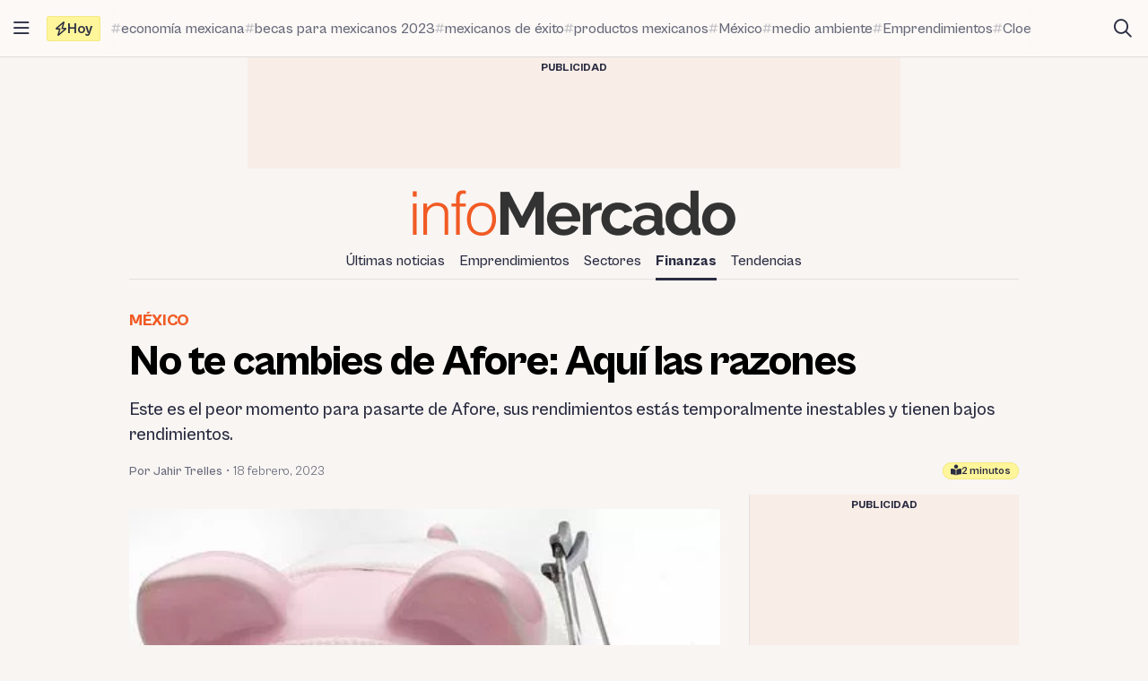

--- FILE ---
content_type: text/html; charset=UTF-8
request_url: https://infomercado.net/mexico/afore-retiros/
body_size: 13789
content:
<!doctype html>
<html lang="es" >
<head>
	<meta charset="UTF-8" />
	<meta name="viewport" content="width=device-width, initial-scale=1" />

	<meta name='robots' content='index, follow, max-image-preview:large, max-snippet:-1, max-video-preview:-1' />

	<title>AFORE: No lo cambies ahora</title>
	<meta name="description" content="Este es el peor momento para pasarte de Afore, sus rendimientos estás temporalmente inestables y tienen bajos rendimientos." />
	<link rel="canonical" href="https://infomercado.net/mexico/afore-retiros/" />
	<meta property="og:locale" content="es_ES" />
	<meta property="og:type" content="article" />
	<meta property="og:title" content="No te cambies de Afore: Aquí las razones" />
	<meta property="og:description" content="Este es el peor momento para pasarte de Afore, sus rendimientos estás temporalmente inestables y tienen bajos rendimientos." />
	<meta property="og:url" content="https://infomercado.net/mexico/afore-retiros/" />
	<meta property="og:site_name" content="Infomercado México" />
	<meta property="article:publisher" content="https://www.facebook.com/infomercado.mx" />
	<meta property="article:published_time" content="2023-02-19T02:02:10+00:00" />
	<meta property="og:image" content="https://infomercado.net/mexico/wp-content/uploads/sites/5/2022/10/afores-jpg.webp" />
	<meta property="og:image:width" content="450" />
	<meta property="og:image:height" content="377" />
	<meta property="og:image:type" content="image/jpeg" />
	<meta name="author" content="Jahir Trelles" />
	<meta name="twitter:card" content="summary_large_image" />
	<meta name="twitter:label1" content="Escrito por" />
	<meta name="twitter:data1" content="Jahir Trelles" />
	<meta name="twitter:label2" content="Tiempo de lectura" />
	<meta name="twitter:data2" content="2 minutos" />


<link rel="alternate" type="application/rss+xml" title="Infomercado México &raquo; Feed" href="https://infomercado.net/mexico/feed/" />
<link rel="alternate" type="application/rss+xml" title="Infomercado México &raquo; Feed de los comentarios" href="https://infomercado.net/mexico/comments/feed/" />
<link rel="alternate" title="oEmbed (JSON)" type="application/json+oembed" href="https://infomercado.net/mexico/wp-json/oembed/1.0/embed?url=https%3A%2F%2Finfomercado.net%2Fmexico%2Fafore-retiros%2F" />
<link rel="alternate" title="oEmbed (XML)" type="text/xml+oembed" href="https://infomercado.net/mexico/wp-json/oembed/1.0/embed?url=https%3A%2F%2Finfomercado.net%2Fmexico%2Fafore-retiros%2F&#038;format=xml" />
<style id='wp-img-auto-sizes-contain-inline-css'>
img:is([sizes=auto i],[sizes^="auto," i]){contain-intrinsic-size:3000px 1500px}
/*# sourceURL=wp-img-auto-sizes-contain-inline-css */
</style>
<style id='classic-theme-styles-inline-css'>
/*! This file is auto-generated */
.wp-block-button__link{color:#fff;background-color:#32373c;border-radius:9999px;box-shadow:none;text-decoration:none;padding:calc(.667em + 2px) calc(1.333em + 2px);font-size:1.125em}.wp-block-file__button{background:#32373c;color:#fff;text-decoration:none}
/*# sourceURL=/wp-includes/css/classic-themes.min.css */
</style>
<link rel='stylesheet' id='infonews-style-css' href='https://infomercado.net/mexico/wp-content/themes/infonews/style.css?ver=1.0.0a5' media='all' />
<link rel='stylesheet' id='infonews-print-style-css' href='https://infomercado.net/mexico/wp-content/themes/infonews/style-print.css?ver=1.0.0a5' media='print' />

		<script id="infonews-global-vars">
			window.infonews = {"site_url":"https:\/\/infomercado.net\/mexico\/","rest_base_url":"https:\/\/infomercado.net\/mexico\/wp-json\/","template_directory_url":"https:\/\/infomercado.net\/mexico\/wp-content\/themes\/infonews","logo":{"color_light":"https:\/\/infomercado.net\/mexico\/wp-content\/uploads\/sites\/5\/2023\/01\/infomercado-header-logo-color-light.png","color_dark":"https:\/\/infomercado.net\/mexico\/wp-content\/uploads\/sites\/5\/2023\/01\/infomercado-header-logo-color-dark.png","grayscale_light":"https:\/\/infomercado.net\/mexico\/wp-content\/uploads\/sites\/5\/2023\/01\/infomercado-header-logo-gray-light.png","grayscale_dark":"https:\/\/infomercado.net\/mexico\/wp-content\/uploads\/sites\/5\/2023\/01\/infomercado-header-logo-gray-dark.png"},"topics":{"posts_per_page":24},"tag_archive_id":null,"category_archive_id":null,"author_archive_id":null,"subscriber_needs_profile":null,"post_id":3778};
		</script>

		<link rel="https://api.w.org/" href="https://infomercado.net/mexico/wp-json/" /><link rel="alternate" title="JSON" type="application/json" href="https://infomercado.net/mexico/wp-json/wp/v2/posts/3778" /><link rel="EditURI" type="application/rsd+xml" title="RSD" href="https://infomercado.net/mexico/xmlrpc.php?rsd" />
<link rel='shortlink' href='https://infomercado.net/mexico/?p=3778' />
<meta name="generator" content="performance-lab 4.0.0; plugins: ">
<meta name="visitor_country" value="US" /><link rel="alternate" href="https://infomercado.pe/" hreflang="x-default" />
<link rel="alternate" href="https://infomercado.pe/" hreflang="es" />
<link rel="alternate" href="https://infomercado.pe/" hreflang="es-pe" />
<link rel="alternate" href="https://infomercado.net/colombia/" hreflang="es-co" />
<link rel="alternate" href="https://infomercado.net/ecuador/" hreflang="es-ec" />
<link rel="alternate" href="https://infomercado.net/mexico/" hreflang="es-mx" />
		
		<style type="text/css" id="infonews-customizer-css">
			:root {
				--color-light-primary: #f15a24;
--color-light-primary-rgb: 241 90 36;
--color-light-primary-2: #e55622;
--color-light-primary-2-rgb: 229 86 34;
				--color-dark-primary: #fdb398;
--color-dark-primary-rgb: 253 179 152;
--color-dark-primary-2: #f0aa90;
--color-dark-primary-2-rgb: 240 170 144;
			}

					</style>

		
		<!-- EZ targeting -->
		<meta name="category" content="finanzas,mexico" />

		<!-- GTM Data Layer -->
		<script data-no-optimize="1" data-cfasync="false">
			window.dataLayer = window.dataLayer || [];
			window.dataLayer.push({
				'wpCategorySlug': 'mexico',
				'wpAuthorUser': 'jtrelles',
				'loggedInWpUser': ''
			});
		</script>

		
		<script async src="https://securepubads.g.doubleclick.net/tag/js/gpt.js"></script>
		<script>
			window.googletag = window.googletag || {cmd: []};

			googletag.cmd.push(function() {
				
		// Expands to the whole width of the container. Small height.
		var shortContainerMapping = googletag.sizeMapping()
			.addSize([1024, 0], [[728, 90], [970, 90], 'fluid'])
			.addSize([776, 0], [[728, 90]])
			.addSize([0, 0], [[320, 100], [300, 250]])
			.build();

		// Expands to the whole width of the container. Large height on mobile screens.
		var tallContainerMapping = googletag.sizeMapping()
			.addSize([1024, 0], [[970, 90], 'fluid'])
			.addSize([776, 0], [[728, 90]])
			.addSize([640, 0], [[320, 100], [300, 250]])
			.addSize([0, 0], [[300, 250], [300, 600]])
			.build();

		var entryMapping = googletag.sizeMapping()
			//.addSize([1024, 0], [[728, 90], [970, 90]])
			//.addSize([768, 0], [[300, 250], [728, 90]])
			.addSize([640, 0], [[300, 250], [300, 600], [468, 60], [320, 100]])
			.addSize([0, 0], [[320, 100], [300, 250], [300, 600]])
			.build();

		var sidebarMapping = googletag.sizeMapping()
			.addSize([1024, 0], [[300, 250], [300, 600], 'fluid'])
			.addSize([0, 0], [[320, 100], [300, 250], [300, 600]])
			.build();

		/*
		var stickySidebarMapping = googletag.sizeMapping()
			.addSize([1024, 0], [[300, 600], 'fluid'])
			.addSize([0, 0], [[320, 100], [300, 250]])
			.build();
		*/

						
		
			googletag.
				defineSlot(
					'/21687459537/infomercado/Infomercado_2022_Skyscraper_Left',
					[[120, 600], [160, 600]],
					'div-gpt-ad-Infomercado_2022_Skyscraper_Left-0'
				)
				.setTargeting('section', [])
				.addService(googletag.pubads());

			googletag.
				defineSlot(
					'/21687459537/infomercado/Infomercado_2022_Skyscraper_Right',
					[[120, 600], [160, 600]],
					'div-gpt-ad-Infomercado_2022_Skyscraper_Right-0'
				)
				.setTargeting('section', [])
				.addService(googletag.pubads());

		
		googletag.
			defineSlot(
				'/21687459537/infomercado/Infomercado_2022_Header',
				[[320, 100], [300, 250], [728, 90], [970, 90]],
				'div-gpt-ad-Infomercado_2022_Header-0'
			)
			.setTargeting('section', [])
			.addService(googletag.pubads())
			.defineSizeMapping(shortContainerMapping);

		
					googletag
				.defineSlot(
					'/21687459537/infomercado/Infomercado_2022_Article_Top',
					[[320, 100]],
					'div-gpt-ad-Infomercado_2022_Article_Top-0'
				)
				.addService(googletag.pubads())
				.defineSizeMapping(entryMapping);

			googletag
				.defineSlot(
					'/21687459537/infomercado/Infomercado_2022_Article_Bottom',
					[[320, 50], [320, 100], [300, 250], [300, 600]],
					'div-gpt-ad-Infomercado_2022_Article_Bottom-0'
				)
				.addService(googletag.pubads())
				.defineSizeMapping(entryMapping);

			googletag
				.defineSlot(
					'/21687459537/infomercado/Infomercado_2022_Article_After_Video',
					[[320, 100], [300, 250]],
					'div-gpt-ad-Infomercado_2022_Article_After_Video-0'
				)
				.addService(googletag.pubads())
				.defineSizeMapping(sidebarMapping);
		
					googletag
				.defineSlot(
					'/21687459537/infomercado/Infomercado_2022_Article_Sidebar_Top',
					[[320, 100], [300, 250]],
					'div-gpt-ad-Infomercado_2022_Article_Sidebar_Top-0'
				)
				.addService(googletag.pubads())
				.defineSizeMapping(sidebarMapping);

			googletag
				.defineSlot(
					'/21687459537/infomercado/Infomercado_2022_Article_Sidebar_Middle',
					[[320, 100]],
					'div-gpt-ad-Infomercado_2022_Article_Sidebar_Middle-0'
				)
				.addService(googletag.pubads());

			googletag
				.defineSlot(
					'/21687459537/infomercado/Infomercado_2022_Article_Sidebar_Middle',
					[[320, 100]],
					'div-gpt-ad-Infomercado_2022_Article_Sidebar_Middle-1'
				)
				.addService(googletag.pubads());

			googletag
				.defineSlot(
					'/21687459537/infomercado/Infomercado_2022_Article_Sidebar_Sticky',
					[[300, 600]],
					'div-gpt-ad-Infomercado_2022_Article_Sidebar_Sticky-0'
				)
				.addService(googletag.pubads());
		
		googletag.
			defineSlot(
				'/21687459537/infomercado/Infomercado_2022_Footer_After',
				[[320, 100], [728, 90], [970, 90]],
				'div-gpt-ad-Infomercado_2022_Footer_After-0'
			)
			.setTargeting('section', [])
			.addService(googletag.pubads())
			.defineSizeMapping(tallContainerMapping);

						
				
				googletag.pubads().setCentering(true);
        		googletag.pubads().enableLazyLoad({
					// Fetch slots within 2 viewports.
					fetchMarginPercent: 200,
					// Render slots within 2 viewports.
					renderMarginPercent: 200,
					// Double the above values on mobile, where viewports are smaller
					// and users tend to scroll faster.
					mobileScaling: 1.0
				});
				//googletag.pubads().enableVideoAds();
				//googletag.pubads().enableSingleRequest();

				// Register event handlers to observe lazy loading behavior.
				googletag.pubads().addEventListener('slotRequested', function(event) {
					console.log(event.slot.getSlotElementId(), 'fetched');
				});

				googletag.pubads().addEventListener('slotOnload', function(event) {
					console.log(event.slot.getSlotElementId(), 'rendered');
				});

				googletag.enableServices();
			});
		</script>

		<link rel="icon" href="https://infomercado.net/mexico/wp-content/uploads/sites/5/2023/01/cropped-infomercado-appicon-32x32.png" sizes="32x32" />
<link rel="icon" href="https://infomercado.net/mexico/wp-content/uploads/sites/5/2023/01/cropped-infomercado-appicon-192x192.png" sizes="192x192" />
<link rel="apple-touch-icon" href="https://infomercado.net/mexico/wp-content/uploads/sites/5/2023/01/cropped-infomercado-appicon-180x180.png" />
<meta name="msapplication-TileImage" content="https://infomercado.net/mexico/wp-content/uploads/sites/5/2023/01/cropped-infomercado-appicon-270x270.png" />
<script async src="https://pagead2.googlesyndication.com/pagead/js/adsbygoogle.js?client=ca-pub-1072358129093175" crossorigin="anonymous"></script>

<script>window.pushMST_config={"vapidPK":"BAmLjU0VHHZc4hiBv7eEsMTmxxC4d_qxi-3SmfO6IVguLRFeQDiHo3A8Yrx7WIZvav1ayOVAVKGTuthdRrtVAxg","enableOverlay":true,"swPath":"/sw.js","i18n":{}};
  var pushmasterTag = document.createElement('script');
  pushmasterTag.src = "https://cdn.pushmaster-cdn.xyz/scripts/publishers/621fa866da58ce0009c0a68f/SDK.js";
  pushmasterTag.setAttribute('defer','');

  var firstScriptTag = document.getElementsByTagName('script')[0];
  firstScriptTag.parentNode.insertBefore(pushmasterTag, firstScriptTag);
</script><style id='wp-block-heading-inline-css'>
h1:where(.wp-block-heading).has-background,h2:where(.wp-block-heading).has-background,h3:where(.wp-block-heading).has-background,h4:where(.wp-block-heading).has-background,h5:where(.wp-block-heading).has-background,h6:where(.wp-block-heading).has-background{padding:1.25em 2.375em}h1.has-text-align-left[style*=writing-mode]:where([style*=vertical-lr]),h1.has-text-align-right[style*=writing-mode]:where([style*=vertical-rl]),h2.has-text-align-left[style*=writing-mode]:where([style*=vertical-lr]),h2.has-text-align-right[style*=writing-mode]:where([style*=vertical-rl]),h3.has-text-align-left[style*=writing-mode]:where([style*=vertical-lr]),h3.has-text-align-right[style*=writing-mode]:where([style*=vertical-rl]),h4.has-text-align-left[style*=writing-mode]:where([style*=vertical-lr]),h4.has-text-align-right[style*=writing-mode]:where([style*=vertical-rl]),h5.has-text-align-left[style*=writing-mode]:where([style*=vertical-lr]),h5.has-text-align-right[style*=writing-mode]:where([style*=vertical-rl]),h6.has-text-align-left[style*=writing-mode]:where([style*=vertical-lr]),h6.has-text-align-right[style*=writing-mode]:where([style*=vertical-rl]){rotate:180deg}
/*# sourceURL=https://infomercado.net/mexico/wp-includes/blocks/heading/style.min.css */
</style>
<style id='wp-block-paragraph-inline-css'>
.is-small-text{font-size:.875em}.is-regular-text{font-size:1em}.is-large-text{font-size:2.25em}.is-larger-text{font-size:3em}.has-drop-cap:not(:focus):first-letter{float:left;font-size:8.4em;font-style:normal;font-weight:100;line-height:.68;margin:.05em .1em 0 0;text-transform:uppercase}body.rtl .has-drop-cap:not(:focus):first-letter{float:none;margin-left:.1em}p.has-drop-cap.has-background{overflow:hidden}:root :where(p.has-background){padding:1.25em 2.375em}:where(p.has-text-color:not(.has-link-color)) a{color:inherit}p.has-text-align-left[style*="writing-mode:vertical-lr"],p.has-text-align-right[style*="writing-mode:vertical-rl"]{rotate:180deg}
/*# sourceURL=https://infomercado.net/mexico/wp-includes/blocks/paragraph/style.min.css */
</style>
<style id='wp-block-quote-inline-css'>
.wp-block-quote{box-sizing:border-box;overflow-wrap:break-word}.wp-block-quote.is-large:where(:not(.is-style-plain)),.wp-block-quote.is-style-large:where(:not(.is-style-plain)){margin-bottom:1em;padding:0 1em}.wp-block-quote.is-large:where(:not(.is-style-plain)) p,.wp-block-quote.is-style-large:where(:not(.is-style-plain)) p{font-size:1.5em;font-style:italic;line-height:1.6}.wp-block-quote.is-large:where(:not(.is-style-plain)) cite,.wp-block-quote.is-large:where(:not(.is-style-plain)) footer,.wp-block-quote.is-style-large:where(:not(.is-style-plain)) cite,.wp-block-quote.is-style-large:where(:not(.is-style-plain)) footer{font-size:1.125em;text-align:right}.wp-block-quote>cite{display:block}
/*# sourceURL=https://infomercado.net/mexico/wp-includes/blocks/quote/style.min.css */
</style>
<style id='global-styles-inline-css'>
:root{--wp--preset--aspect-ratio--square: 1;--wp--preset--aspect-ratio--4-3: 4/3;--wp--preset--aspect-ratio--3-4: 3/4;--wp--preset--aspect-ratio--3-2: 3/2;--wp--preset--aspect-ratio--2-3: 2/3;--wp--preset--aspect-ratio--16-9: 16/9;--wp--preset--aspect-ratio--9-16: 9/16;--wp--preset--color--black: #000000;--wp--preset--color--cyan-bluish-gray: #abb8c3;--wp--preset--color--white: #ffffff;--wp--preset--color--pale-pink: #f78da7;--wp--preset--color--vivid-red: #cf2e2e;--wp--preset--color--luminous-vivid-orange: #ff6900;--wp--preset--color--luminous-vivid-amber: #fcb900;--wp--preset--color--light-green-cyan: #7bdcb5;--wp--preset--color--vivid-green-cyan: #00d084;--wp--preset--color--pale-cyan-blue: #8ed1fc;--wp--preset--color--vivid-cyan-blue: #0693e3;--wp--preset--color--vivid-purple: #9b51e0;--wp--preset--gradient--vivid-cyan-blue-to-vivid-purple: linear-gradient(135deg,rgb(6,147,227) 0%,rgb(155,81,224) 100%);--wp--preset--gradient--light-green-cyan-to-vivid-green-cyan: linear-gradient(135deg,rgb(122,220,180) 0%,rgb(0,208,130) 100%);--wp--preset--gradient--luminous-vivid-amber-to-luminous-vivid-orange: linear-gradient(135deg,rgb(252,185,0) 0%,rgb(255,105,0) 100%);--wp--preset--gradient--luminous-vivid-orange-to-vivid-red: linear-gradient(135deg,rgb(255,105,0) 0%,rgb(207,46,46) 100%);--wp--preset--gradient--very-light-gray-to-cyan-bluish-gray: linear-gradient(135deg,rgb(238,238,238) 0%,rgb(169,184,195) 100%);--wp--preset--gradient--cool-to-warm-spectrum: linear-gradient(135deg,rgb(74,234,220) 0%,rgb(151,120,209) 20%,rgb(207,42,186) 40%,rgb(238,44,130) 60%,rgb(251,105,98) 80%,rgb(254,248,76) 100%);--wp--preset--gradient--blush-light-purple: linear-gradient(135deg,rgb(255,206,236) 0%,rgb(152,150,240) 100%);--wp--preset--gradient--blush-bordeaux: linear-gradient(135deg,rgb(254,205,165) 0%,rgb(254,45,45) 50%,rgb(107,0,62) 100%);--wp--preset--gradient--luminous-dusk: linear-gradient(135deg,rgb(255,203,112) 0%,rgb(199,81,192) 50%,rgb(65,88,208) 100%);--wp--preset--gradient--pale-ocean: linear-gradient(135deg,rgb(255,245,203) 0%,rgb(182,227,212) 50%,rgb(51,167,181) 100%);--wp--preset--gradient--electric-grass: linear-gradient(135deg,rgb(202,248,128) 0%,rgb(113,206,126) 100%);--wp--preset--gradient--midnight: linear-gradient(135deg,rgb(2,3,129) 0%,rgb(40,116,252) 100%);--wp--preset--font-size--small: 13px;--wp--preset--font-size--medium: 20px;--wp--preset--font-size--large: 36px;--wp--preset--font-size--x-large: 42px;--wp--preset--spacing--20: 0.44rem;--wp--preset--spacing--30: 0.67rem;--wp--preset--spacing--40: 1rem;--wp--preset--spacing--50: 1.5rem;--wp--preset--spacing--60: 2.25rem;--wp--preset--spacing--70: 3.38rem;--wp--preset--spacing--80: 5.06rem;--wp--preset--shadow--natural: 6px 6px 9px rgba(0, 0, 0, 0.2);--wp--preset--shadow--deep: 12px 12px 50px rgba(0, 0, 0, 0.4);--wp--preset--shadow--sharp: 6px 6px 0px rgba(0, 0, 0, 0.2);--wp--preset--shadow--outlined: 6px 6px 0px -3px rgb(255, 255, 255), 6px 6px rgb(0, 0, 0);--wp--preset--shadow--crisp: 6px 6px 0px rgb(0, 0, 0);}:where(.is-layout-flex){gap: 0.5em;}:where(.is-layout-grid){gap: 0.5em;}body .is-layout-flex{display: flex;}.is-layout-flex{flex-wrap: wrap;align-items: center;}.is-layout-flex > :is(*, div){margin: 0;}body .is-layout-grid{display: grid;}.is-layout-grid > :is(*, div){margin: 0;}:where(.wp-block-columns.is-layout-flex){gap: 2em;}:where(.wp-block-columns.is-layout-grid){gap: 2em;}:where(.wp-block-post-template.is-layout-flex){gap: 1.25em;}:where(.wp-block-post-template.is-layout-grid){gap: 1.25em;}.has-black-color{color: var(--wp--preset--color--black) !important;}.has-cyan-bluish-gray-color{color: var(--wp--preset--color--cyan-bluish-gray) !important;}.has-white-color{color: var(--wp--preset--color--white) !important;}.has-pale-pink-color{color: var(--wp--preset--color--pale-pink) !important;}.has-vivid-red-color{color: var(--wp--preset--color--vivid-red) !important;}.has-luminous-vivid-orange-color{color: var(--wp--preset--color--luminous-vivid-orange) !important;}.has-luminous-vivid-amber-color{color: var(--wp--preset--color--luminous-vivid-amber) !important;}.has-light-green-cyan-color{color: var(--wp--preset--color--light-green-cyan) !important;}.has-vivid-green-cyan-color{color: var(--wp--preset--color--vivid-green-cyan) !important;}.has-pale-cyan-blue-color{color: var(--wp--preset--color--pale-cyan-blue) !important;}.has-vivid-cyan-blue-color{color: var(--wp--preset--color--vivid-cyan-blue) !important;}.has-vivid-purple-color{color: var(--wp--preset--color--vivid-purple) !important;}.has-black-background-color{background-color: var(--wp--preset--color--black) !important;}.has-cyan-bluish-gray-background-color{background-color: var(--wp--preset--color--cyan-bluish-gray) !important;}.has-white-background-color{background-color: var(--wp--preset--color--white) !important;}.has-pale-pink-background-color{background-color: var(--wp--preset--color--pale-pink) !important;}.has-vivid-red-background-color{background-color: var(--wp--preset--color--vivid-red) !important;}.has-luminous-vivid-orange-background-color{background-color: var(--wp--preset--color--luminous-vivid-orange) !important;}.has-luminous-vivid-amber-background-color{background-color: var(--wp--preset--color--luminous-vivid-amber) !important;}.has-light-green-cyan-background-color{background-color: var(--wp--preset--color--light-green-cyan) !important;}.has-vivid-green-cyan-background-color{background-color: var(--wp--preset--color--vivid-green-cyan) !important;}.has-pale-cyan-blue-background-color{background-color: var(--wp--preset--color--pale-cyan-blue) !important;}.has-vivid-cyan-blue-background-color{background-color: var(--wp--preset--color--vivid-cyan-blue) !important;}.has-vivid-purple-background-color{background-color: var(--wp--preset--color--vivid-purple) !important;}.has-black-border-color{border-color: var(--wp--preset--color--black) !important;}.has-cyan-bluish-gray-border-color{border-color: var(--wp--preset--color--cyan-bluish-gray) !important;}.has-white-border-color{border-color: var(--wp--preset--color--white) !important;}.has-pale-pink-border-color{border-color: var(--wp--preset--color--pale-pink) !important;}.has-vivid-red-border-color{border-color: var(--wp--preset--color--vivid-red) !important;}.has-luminous-vivid-orange-border-color{border-color: var(--wp--preset--color--luminous-vivid-orange) !important;}.has-luminous-vivid-amber-border-color{border-color: var(--wp--preset--color--luminous-vivid-amber) !important;}.has-light-green-cyan-border-color{border-color: var(--wp--preset--color--light-green-cyan) !important;}.has-vivid-green-cyan-border-color{border-color: var(--wp--preset--color--vivid-green-cyan) !important;}.has-pale-cyan-blue-border-color{border-color: var(--wp--preset--color--pale-cyan-blue) !important;}.has-vivid-cyan-blue-border-color{border-color: var(--wp--preset--color--vivid-cyan-blue) !important;}.has-vivid-purple-border-color{border-color: var(--wp--preset--color--vivid-purple) !important;}.has-vivid-cyan-blue-to-vivid-purple-gradient-background{background: var(--wp--preset--gradient--vivid-cyan-blue-to-vivid-purple) !important;}.has-light-green-cyan-to-vivid-green-cyan-gradient-background{background: var(--wp--preset--gradient--light-green-cyan-to-vivid-green-cyan) !important;}.has-luminous-vivid-amber-to-luminous-vivid-orange-gradient-background{background: var(--wp--preset--gradient--luminous-vivid-amber-to-luminous-vivid-orange) !important;}.has-luminous-vivid-orange-to-vivid-red-gradient-background{background: var(--wp--preset--gradient--luminous-vivid-orange-to-vivid-red) !important;}.has-very-light-gray-to-cyan-bluish-gray-gradient-background{background: var(--wp--preset--gradient--very-light-gray-to-cyan-bluish-gray) !important;}.has-cool-to-warm-spectrum-gradient-background{background: var(--wp--preset--gradient--cool-to-warm-spectrum) !important;}.has-blush-light-purple-gradient-background{background: var(--wp--preset--gradient--blush-light-purple) !important;}.has-blush-bordeaux-gradient-background{background: var(--wp--preset--gradient--blush-bordeaux) !important;}.has-luminous-dusk-gradient-background{background: var(--wp--preset--gradient--luminous-dusk) !important;}.has-pale-ocean-gradient-background{background: var(--wp--preset--gradient--pale-ocean) !important;}.has-electric-grass-gradient-background{background: var(--wp--preset--gradient--electric-grass) !important;}.has-midnight-gradient-background{background: var(--wp--preset--gradient--midnight) !important;}.has-small-font-size{font-size: var(--wp--preset--font-size--small) !important;}.has-medium-font-size{font-size: var(--wp--preset--font-size--medium) !important;}.has-large-font-size{font-size: var(--wp--preset--font-size--large) !important;}.has-x-large-font-size{font-size: var(--wp--preset--font-size--x-large) !important;}
/*# sourceURL=global-styles-inline-css */
</style>
</head>

<body class="wp-singular post-template-default single single-post postid-3778 single-format-standard wp-embed-responsive wp-theme-infonews wp-child-theme-infomercado no-js bg-earth-200 dark:bg-dark-background antialiased">


		<noscript><iframe src="https://www.googletagmanager.com/ns.html?id=GTM-P3THPFQ" height="0" width="0" style="display:none;visibility:hidden"></iframe></noscript>

		
<div id="page" class="site relative">
	<a class="skip-link screen-reader-text" href="#content">Saltar al contenido</a>

<div id="site-drawer-modal" class="modal" aria-hidden="true">

	<div class="modal__overlay" tabindex="-1" data-micromodal-close>

		<div id="site-drawer" class="modal__container modal__container--drawer" role="dialog" aria-modal="true" aria-label="Main navigation">

			<button
				class="modal__close btn-circle btn-circle_in-header absolute top-1 right-1 z-10"
				title="Cerrar menú"
				data-micromodal-close
			>
				<i class="fa-regular fa-xmark"></i>
			</button>

			<div id="modal-1-content" class="mondal__content modal__content--drawer">
				
<div class="drawer-widget">
	<ul>
		<li class="list-item">
			<a href="https://infomercado.net/mexico/">
				<i class="list-icon fa-regular fa-bolt-lightning"></i>
				<span class="list-content">Titulares</span>
			</a>
		</li>

		<li class="list-item">
			<a href="https://infomercado.net/mexico/?s=">
				<i class="list-icon fa-regular fa-magnifying-glass"></i>
				<span class="list-content">Buscar</span>
			</a>
		</li>

		<li class="list-item">
			<a href="https://infomercado.net/mexico/topics/">
				<i class="list-icon fa-regular fa-hashtag"></i>
				<span class="list-content">Temas</span>
			</a>
		</li>

			</ul>
</div>



	<div class="drawer-widget">
		<ul id="drawer-menu" class=""><li class="list-item"><a href="https://infomercado.net/mexico/ultimas-noticias/"><i class="list-icon fa-regular fa-newspaper"></i><span class="list-content">Últimas noticias</span></a></li>
<li class="list-item"><a href="https://infomercado.net/mexico/seccion/emprendimientos/"><i class="list-icon fa-regular fa-newspaper"></i><span class="list-content">Emprendimientos</span></a></li>
<li class="list-item"><a href="https://infomercado.net/mexico/seccion/sectores/"><i class="list-icon fa-regular fa-newspaper"></i><span class="list-content">Sectores</span></a></li>
<li class="list-item active"><a href="https://infomercado.net/mexico/seccion/finanzas/"><i class="list-icon fa-regular fa-newspaper"></i><span class="list-content">Finanzas</span></a></li>
<li class="list-item"><a href="https://infomercado.net/mexico/seccion/tendencias/"><i class="list-icon fa-regular fa-newspaper"></i><span class="list-content">Tendencias</span></a></li>
</ul>	</div>




	<div class="drawer-widget">
		<ul>
							
				<li class="list-item ">
					<a href="https://infomercado.pe/">
													<span class="list-icon">
								<img src="https://infomercado.net/mexico/wp-content/uploads/2022/10/flag-peru.png" width="20" height="20" aria-hidden="true">
							</span>
						
						<span class="list-content">Perú</span>
					</a>
				</li>
							
				<li class="list-item ">
					<a href="https://infomercado.net/colombia/">
													<span class="list-icon">
								<img src="https://infomercado.net/mexico/wp-content/uploads/sites/3/2022/12/flag-colombia.png" width="20" height="20" aria-hidden="true">
							</span>
						
						<span class="list-content">Colombia</span>
					</a>
				</li>
							
				<li class="list-item ">
					<a href="https://infomercado.net/ecuador/">
													<span class="list-icon">
								<img src="https://infomercado.net/mexico/wp-content/uploads/sites/4/2022/12/flag-ecuador.png" width="20" height="20" aria-hidden="true">
							</span>
						
						<span class="list-content">Ecuador</span>
					</a>
				</li>
							
				<li class="list-item active">
					<a href="https://infomercado.net/mexico/">
													<span class="list-icon">
								<img src="https://infomercado.net/mexico/wp-content/uploads/sites/5/2023/01/flag-mexico.png" width="20" height="20" aria-hidden="true">
							</span>
						
						<span class="list-content">México</span>
					</a>
				</li>
					</ul>
	</div>


<!--
-->

	<div>
		<p class="text-body-100 mx-4 mb-4 mt-8 text-sm leading-tight">
			© Infotrade Media Group Corporation. Todos los derechos reservados.		</p>
	</div>
			</div>

		</div>

	</div>
</div>

<div id="site-topbar" class="site-bar bg-earth-100 transition-all sticky inset-x-0 top-0 z-40 ">
	<div class="flex h-16 items-stretch pl-1 pr-2 gap-1 border-b border-earth-400">
		<button
			class="btn-circle btn-circle_in-header self-center"
			title="Abrir/cerrar menú principal"
			data-micromodal-trigger="site-drawer-modal"
		>
			<i class="fa-regular fa-bars"></i>
		</button>

		<div class="flex items-center flex-grow min-w-0">
			
	<a
		id="site-topbar-logo"
		class="inline-flex flex-shrink-0 flex-col relative text-left transition-all max-w-max w-full overflow-hidden"
		href="https://infomercado.net/mexico/"
		title="Ir a la página principal"
	>
		<img
			class="inline-block dark:hidden max-w-none"
			width="120"
			height="24"
			src="https://infomercado.net/mexico/wp-content/uploads/sites/5/2023/01/infomercado-bar-logo-color-light.png"
			alt="Infomercado México logo"

			srcset="https://infomercado.net/mexico/wp-content/uploads/sites/5/2023/01/infomercado-bar-logo-color-light.png, https://infomercado.net/mexico/wp-content/uploads/sites/5/2023/01/infomercado-bar-logo-color-light@2x.png 2x"		/>

			</a>

	
			<div id="site-tags-desktop" class="hidden md:flex flex-grow ml-2 min-w-0">
				

	<div class="flex min-w-0">
		<div class="flex flex-shrink-0 flex-nowrap self-center items-center gap-1 h-7 px-2 leading-none rounded-sm font-bold bg-[#FFF59A] border border-[#F4E97F]">
			<i class="fa-regular fa-bolt"></i>
			<span>Hoy</span>
		</div>

		<div class="min-w-0 relative">
			<div class="absolute inset-y-0 w-4 left-0 bg-gradient-to-r from-earth-100 dark:from-dark-card-background"></div>

			<div class="flex py-4 px-3 gap-3 overflow-auto scrollbar-hide text-body-100 font-medium text-base">
				
					<a
						class="site-tag inline-flex gap-px items-center flex-nowrap whitespace-nowrap group/tag hover:text-body-200"
						href="https://infomercado.net/mexico/bolsa-mexicana-de-valores-segunda-mas-rica-en-2023/"
					>
						<i class="fa-regular fa-hashtag opacity-40 group-hover/tag:opacity-100 text-xs"></i>
						<span class="group-hover/tag:underline">economía mexicana</span>
					</a>

				
					<a
						class="site-tag inline-flex gap-px items-center flex-nowrap whitespace-nowrap group/tag hover:text-body-200"
						href="https://infomercado.net/mexico/cuando-se-paga-la-beca-benito-juarez/"
					>
						<i class="fa-regular fa-hashtag opacity-40 group-hover/tag:opacity-100 text-xs"></i>
						<span class="group-hover/tag:underline">becas para mexicanos 2023</span>
					</a>

				
					<a
						class="site-tag inline-flex gap-px items-center flex-nowrap whitespace-nowrap group/tag hover:text-body-200"
						href="https://infomercado.net/mexico/inventor-pildora-anticonceptiva-mexicano-luis-ernesto-miramontes/"
					>
						<i class="fa-regular fa-hashtag opacity-40 group-hover/tag:opacity-100 text-xs"></i>
						<span class="group-hover/tag:underline">mexicanos de éxito</span>
					</a>

				
					<a
						class="site-tag inline-flex gap-px items-center flex-nowrap whitespace-nowrap group/tag hover:text-body-200"
						href="https://infomercado.net/mexico/el-chamoy-fue-un-invento-de-migrante-japones/"
					>
						<i class="fa-regular fa-hashtag opacity-40 group-hover/tag:opacity-100 text-xs"></i>
						<span class="group-hover/tag:underline">productos mexicanos</span>
					</a>

				
					<a
						class="site-tag inline-flex gap-px items-center flex-nowrap whitespace-nowrap group/tag hover:text-body-200"
						href="https://infomercado.net/mexico/tag/mexico/"
					>
						<i class="fa-regular fa-hashtag opacity-40 group-hover/tag:opacity-100 text-xs"></i>
						<span class="group-hover/tag:underline">México</span>
					</a>

				
					<a
						class="site-tag inline-flex gap-px items-center flex-nowrap whitespace-nowrap group/tag hover:text-body-200"
						href="https://infomercado.net/mexico/tag/medio-ambiente/"
					>
						<i class="fa-regular fa-hashtag opacity-40 group-hover/tag:opacity-100 text-xs"></i>
						<span class="group-hover/tag:underline">medio ambiente</span>
					</a>

				
					<a
						class="site-tag inline-flex gap-px items-center flex-nowrap whitespace-nowrap group/tag hover:text-body-200"
						href="https://infomercado.net/mexico/tag/emprendimientos/"
					>
						<i class="fa-regular fa-hashtag opacity-40 group-hover/tag:opacity-100 text-xs"></i>
						<span class="group-hover/tag:underline">Emprendimientos</span>
					</a>

				
					<a
						class="site-tag inline-flex gap-px items-center flex-nowrap whitespace-nowrap group/tag hover:text-body-200"
						href="https://infomercado.net/mexico/tag/cloe/"
					>
						<i class="fa-regular fa-hashtag opacity-40 group-hover/tag:opacity-100 text-xs"></i>
						<span class="group-hover/tag:underline">Cloe</span>
					</a>

							</div>

			<div class="absolute inset-y-0 w-4 right-0 bg-gradient-to-l from-earth-100 dark:from-dark-card-background"></div>
		</div>
	</div>

			</div>
		</div>

		<div class="flex gap-1 items-center flex-shrink-0">
							<a
					class="btn-circle btn-circle_in-header"
					href="https://infomercado.net/mexico/?s="
					title="Ir a la página de búsqueda"
					rel="nofollow"
				>
					<i class="fa-regular fa-magnifying-glass"></i>
				</a>
			
			<!--
			<im-theme-switch dropdown-id="theme-mode-dropdown-desktop"></im-theme-switch>
			-->

			<!--
						-->
		</div>
	</div>

	</div>

<header id="site-header" class="site-header text-center">
    <div id="site-tags-mobile" class="md:hidden pl-4 bg-earth-100 border-b border-earth-400">
        

	<div class="flex min-w-0">
		<div class="flex flex-shrink-0 flex-nowrap self-center items-center gap-1 h-7 px-2 leading-none rounded-sm font-bold bg-[#FFF59A] border border-[#F4E97F]">
			<i class="fa-regular fa-bolt"></i>
			<span>Hoy</span>
		</div>

		<div class="min-w-0 relative">
			<div class="absolute inset-y-0 w-4 left-0 bg-gradient-to-r from-earth-100 dark:from-dark-card-background"></div>

			<div class="flex py-4 px-3 gap-3 overflow-auto scrollbar-hide text-body-100 font-medium text-base">
				
					<a
						class="site-tag inline-flex gap-px items-center flex-nowrap whitespace-nowrap group/tag hover:text-body-200"
						href="https://infomercado.net/mexico/bolsa-mexicana-de-valores-segunda-mas-rica-en-2023/"
					>
						<i class="fa-regular fa-hashtag opacity-40 group-hover/tag:opacity-100 text-xs"></i>
						<span class="group-hover/tag:underline">economía mexicana</span>
					</a>

				
					<a
						class="site-tag inline-flex gap-px items-center flex-nowrap whitespace-nowrap group/tag hover:text-body-200"
						href="https://infomercado.net/mexico/cuando-se-paga-la-beca-benito-juarez/"
					>
						<i class="fa-regular fa-hashtag opacity-40 group-hover/tag:opacity-100 text-xs"></i>
						<span class="group-hover/tag:underline">becas para mexicanos 2023</span>
					</a>

				
					<a
						class="site-tag inline-flex gap-px items-center flex-nowrap whitespace-nowrap group/tag hover:text-body-200"
						href="https://infomercado.net/mexico/inventor-pildora-anticonceptiva-mexicano-luis-ernesto-miramontes/"
					>
						<i class="fa-regular fa-hashtag opacity-40 group-hover/tag:opacity-100 text-xs"></i>
						<span class="group-hover/tag:underline">mexicanos de éxito</span>
					</a>

				
					<a
						class="site-tag inline-flex gap-px items-center flex-nowrap whitespace-nowrap group/tag hover:text-body-200"
						href="https://infomercado.net/mexico/el-chamoy-fue-un-invento-de-migrante-japones/"
					>
						<i class="fa-regular fa-hashtag opacity-40 group-hover/tag:opacity-100 text-xs"></i>
						<span class="group-hover/tag:underline">productos mexicanos</span>
					</a>

				
					<a
						class="site-tag inline-flex gap-px items-center flex-nowrap whitespace-nowrap group/tag hover:text-body-200"
						href="https://infomercado.net/mexico/tag/mexico/"
					>
						<i class="fa-regular fa-hashtag opacity-40 group-hover/tag:opacity-100 text-xs"></i>
						<span class="group-hover/tag:underline">México</span>
					</a>

				
					<a
						class="site-tag inline-flex gap-px items-center flex-nowrap whitespace-nowrap group/tag hover:text-body-200"
						href="https://infomercado.net/mexico/tag/medio-ambiente/"
					>
						<i class="fa-regular fa-hashtag opacity-40 group-hover/tag:opacity-100 text-xs"></i>
						<span class="group-hover/tag:underline">medio ambiente</span>
					</a>

				
					<a
						class="site-tag inline-flex gap-px items-center flex-nowrap whitespace-nowrap group/tag hover:text-body-200"
						href="https://infomercado.net/mexico/tag/emprendimientos/"
					>
						<i class="fa-regular fa-hashtag opacity-40 group-hover/tag:opacity-100 text-xs"></i>
						<span class="group-hover/tag:underline">Emprendimientos</span>
					</a>

				
					<a
						class="site-tag inline-flex gap-px items-center flex-nowrap whitespace-nowrap group/tag hover:text-body-200"
						href="https://infomercado.net/mexico/tag/cloe/"
					>
						<i class="fa-regular fa-hashtag opacity-40 group-hover/tag:opacity-100 text-xs"></i>
						<span class="group-hover/tag:underline">Cloe</span>
					</a>

							</div>

			<div class="absolute inset-y-0 w-4 right-0 bg-gradient-to-l from-earth-100 dark:from-dark-card-background"></div>
		</div>
	</div>

    </div>

	
		<div class="flex flex-col w-min mx-auto overflow-hidden max-w-full bg-primary-100 mb-4">
			<div class="text-center p-1 text-xs font-extrabold uppercase text-body-200">
				Publicidad			</div>

			<div id="div-gpt-ad-Infomercado_2022_Header-0" class="inline-flex justify-center" style="min-width: 320px; min-height: 100px;">
				<script>
					googletag.cmd.push(function() { googletag.display('div-gpt-ad-Infomercado_2022_Header-0'); });
				</script>
			</div>
		</div>

		
	<div class="hidden md:flex flex-col items-center gap-3 mt-6">
		
		
	<a
		id="site-header-logo"
		class="inline-flex flex-shrink-0 flex-col relative text-left transition-all"
		href="https://infomercado.net/mexico/"
		title="Ir a la página principal"
	>
		<img
			class="inline-block dark:hidden"
			width="360"
			height="51"
			src="https://infomercado.net/mexico/wp-content/uploads/sites/5/2023/01/infomercado-header-logo-color-light.png"
			alt="Infomercado México logo"

					/>

			</a>

	
		
<div class="container px-4 mx-auto mt-2">
	<div class="border-b border-divider">

		<ul id="header-menu" class="main-menu"><li><a href="https://infomercado.net/mexico/ultimas-noticias/">Últimas noticias</a></li><li><a href="https://infomercado.net/mexico/seccion/emprendimientos/">Emprendimientos</a></li><li><a href="https://infomercado.net/mexico/seccion/sectores/">Sectores</a></li><li class="active"><a href="https://infomercado.net/mexico/seccion/finanzas/">Finanzas</a></li><li><a href="https://infomercado.net/mexico/seccion/tendencias/">Tendencias</a></li></ul>	</div>
</div>
	</div>
</header>

	<div id="content" class="site-content">
		<div id="primary" class="content-area">
			<main id="main" class="site-main">

				
<article class="entry mt-8">

	
<header id="single-header" class="container mx-auto px-4 my-4">
	<a class="inline-block uppercase font-extrabold tracking-bittight text-lg text-primary-400 hover:underline" href="https://infomercado.net/mexico/seccion/mexico/">México</a>
	<h1 id="single-title" class="my-2 font-extrabold tracking-bittight text-3xl lg:text-5xl text-black">No te cambies de Afore: Aquí las razones</h1>

	<h2 class="mt-4 text-xl text-body-200 font-medium">Este es el peor momento para pasarte de Afore, sus rendimientos estás temporalmente inestables y tienen bajos rendimientos. </h2>
<div id="single-meta" class="flex flex-wrap items-center justify-between gap-2 my-4">
	<div class="flex flex-wrap text-body-100 text-sm">
		<a class="font-medium hover:underline" title="Leer más del autor" href="https://infomercado.net/mexico/author/jtrelles/">Por Jahir Trelles</a>
		<span class="mx-1">&bull;</span>

					<time title="18 febrero, 2023 20:02" datetime="2023-02-18T20:02:10-06:00">18 febrero, 2023</time>			</div>

	<div
		class="flex gap-1 items-baseline pt-px rounded-full bg-[#FFF59A] border border-[#F4E97F] px-2 text-body-200 font-bold text-xs"
		title="Tiempo estimado de lectura: 2 minutos"
	>
		<i class="fa-solid fa-book-open-reader"></i>
		2 minutos	</div>
</div>
</header>

	

	

	<div class="container mx-auto px-4 flex flex-col lg:flex-row gap-8">
		
<div id="entry-main-content" class="lg:flex-grow lg:border-r border-divider lg:pr-8">

	
		<figure class="post-thumbnail my-4">
			<img width="450" height="377" src="https://infomercado.net/mexico/wp-content/uploads/sites/5/2022/10/afores-jpg.webp" class="w-full aspect-video object-cover rounded-sm mx-auto wp-post-image" alt="" sizes="(min-width: 1040px) 627px, (min-width: 780px) 736px, (min-width: 680px) 608px, calc(94.44vw - 15px)" decoding="async" fetchpriority="high" srcset="https://infomercado.net/mexico/wp-content/uploads/sites/5/2022/10/afores-jpg.webp 450w, https://infomercado.net/mexico/wp-content/uploads/sites/5/2022/10/afores-300x251.webp 300w" />
			
				<figcaption class="wp-caption-text">fuente: especial</figcaption>

					</figure>

	
	
		<div class="flex flex-col w-min mx-auto overflow-hidden max-w-full bg-primary-100 my-2">
			<div class="text-center p-1 text-xs font-extrabold uppercase text-body-200">
				Publicidad			</div>

			<div id="div-gpt-ad-Infomercado_2022_Article_Top-0" class="inline-flex justify-center" style="min-width: 320px; min-height: 100px;">
				<script>
					googletag.cmd.push(function() { googletag.display('div-gpt-ad-Infomercado_2022_Article_Top-0'); });
				</script>
			</div>
		</div>

		
	<div class="flex flex-col md:flex-row items-center md:items-start md:gap-4 max-w-2xl mx-auto">
		<div class="sticky standard-sticky-top flex flex-row md:flex-col gap-px md:gap-2 items-center justify-center bg-light-card-background dark:bg-dark-card-background rounded-2xl p-2">
			<a
				class="share-button btn-circle bg-whatsapp hover:!bg-whatsapp"
				target="_blank"
				href="https://api.whatsapp.com/send?text=https%3A%2F%2Finfomercado.net%2Fmexico%2Fafore-retiros%2F"
				title="Compartir en WhatsApp"
				data-provider="whatsapp"
			>
				<i class="text-xl fa-brands fa-whatsapp text-white"></i>
			</a>

			<a
				class="share-button btn-circle bg-facebook hover:!bg-facebook"
				target="_blank"
				href="https://www.facebook.com/sharer/sharer.php?u=https%3A%2F%2Finfomercado.net%2Fmexico%2Fafore-retiros%2F"
				title="Compartir en Facebook"
				data-provider="facebook"
			>
				<i class="text-xl fa-brands fa-facebook-f text-white"></i>
			</a>

			<a
				class="share-button btn-circle bg-linkedin hover:!bg-linkedin"
				target="_blank"
				href="https://www.linkedin.com/sharing/share-offsite/?url=https%3A%2F%2Finfomercado.net%2Fmexico%2Fafore-retiros%2F"
				title="Compartir en LinkedIn"
				data-provider="linkedin"
			>
				<i class="text-xl fa-brands fa-linkedin-in text-white"></i>
			</a>

			<a
				class="share-button btn-circle bg-twitter hover:!bg-twitter"
				target="_blank"
				href="https://twitter.com/intent/tweet?text=https%3A%2F%2Finfomercado.net%2Fmexico%2Fafore-retiros%2F"
				title="Compartir en Twitter"
				data-provider="twitter"
			>
				<i class="text-xl fa-brands fa-twitter text-white"></i>
			</a>

							<a
					class="share-button btn-circle bg-white hover:!bg-white"
					href="https://news.google.com/publications/CAAqBwgKMPaghQsw8riCAw"
					target="_blank"
					data-provider="googlenews"
					title="Síguenos en Google Noticias"
				>
					<img
						src="https://infomercado.net/mexico/wp-content/themes/infonews/assets/images/icon-google-news.png"
						srcset="https://infomercado.net/mexico/wp-content/themes/infonews/assets/images/icon-google-news.png 1x, https://infomercado.net/mexico/wp-content/themes/infonews/assets/images/icon-google-news@2x.png 2x"
						width="24"
						height="24"
						alt="Google News logo"
					/>
				</a>
			
			<button
				class="share-button btn-circle"
				title="Copiar enlace"
				data-provider="link"
				data-post-title="No te cambies de Afore: Aquí las razones"
			>
				<i class="text-xl fa-regular fa-copy"></i>
			</button>
		</div>

		<div id="entry-content" class="entry-content overflow-hidden">
			
<p>Sabemos que la ultima entrega del Afore trajo rendimientos en negativo, sin embargo, <strong>no te precipites. Aunque puedes verte tentado a cambiar de Administradora pero esto podría ser contra producente en los tiempos de baja rentabilidad. </strong></p>



<p><strong>Según la Consar, en septiembre se registraron 117mil 13 traspasos entre afores, la cifra más baja hasta el momento y una reducción de 55.4% anual. El monto alcanzó los 11mil 832.17 millones de pesos pero, año contra año, tuvo una contracción de 61.6%  </strong></p>


<div class="wp-block-infonews-extra-related-link">
	<aside class="md:mx-8 my-4">
		<div class="separator-dotted"></div>

		<div class="my-2" data-widget="featured-links-in-article-content">
			<div class="text-sm font-bold text-body-200 uppercase">Mira también:</div>

			<a
				class="link-in-widget flex flex-col min-[420px]:flex-row gap-2 items-start min-[420px]:items-center text-base sm:text-lg"
				href="https://infomercado.net/mexico/region-t-mec-la-mas-atractiva-para-invertir/?utm_source=website&#038;utm_medium=single_post&#038;utm_campaign=related_links"
				target="_blank"
				rel=""
			>
				
				<span class="flex-grow font-bold leading-tight">Región T-MEC, la más atractiva para invertir</span>
			</a>
		</div>

		<div class="separator-dotted"></div>
	</aside>

	</div>


<h2 class="wp-block-heading" id="h-por-que-son-malas-cifras">¿Por qué son malas cifras? </h2>



<p><strong>A pesar la considerable reducción que alcanzó en monto, para los ahorradores, fue una pérdida.</strong> Teniendo en cuenta que en lo que va del año ya<strong> han percibido minusvalías por 200mil millones de pesos aproximadamente.</strong></p>



<p>El presidente de la Consar, Iván Pliego,<strong> advirtió a sus ahorradores sobre el cambio de Afore al momento de las minusvalías.</strong> Pues<strong> estas perdidas se hacen efectivas para maximizar los recursos de los trabajadores al a hora de la jubilación de sus usuarios. </strong></p>



<blockquote class="wp-block-quote is-layout-flow wp-block-quote-is-layout-flow">
<p>“Por eso la recomendación es&nbsp;<strong>no hacer ni traspasos,&nbsp;</strong>ni<a href="https://www.elfinanciero.com.mx/mis-finanzas/2022/10/16/pension-del-bienestar-2022-registro-inicia-este-lunes-17-de-octubre-que-documentos-necesito/" target="_blank" rel="noreferrer noopener">&nbsp;pensionarse</a>. Es un&nbsp;<strong>asunto temporal”</strong></p>
<cite> Iván Pliego, presidente de la Consar.</cite></blockquote>



<p><strong>La Asociación Mexicana de Afores (Amafore), invitó a mantener la calma, recordando que todas las Administradoras sufrieron rendimientos negativos.</strong> Además, reiteró que siempre<strong> hay épocas en donde los rendimientos de las Afores pueden padecer disminuciones temporales</strong> por la volatilidad del mercado financiero. Pero que esto no afecta el capital que administran. <strong>No es la primera vez que pasa, </strong>y cuando las condiciones del mercado se regulen, <strong>con el horizonte de largo plazo que tienen las inversiones de ahorro en las Afores los rendimientos se mantendrán al alza. </strong></p>



<blockquote class="wp-block-quote is-layout-flow wp-block-quote-is-layout-flow">
<p>“En momentos de volatilidad como el que se vive actualmente, lo conveniente es no tomar decisiones precipitadas que pudiesen resultar contraproducentes para nuestro ahorro de largo plazo”</p>
</blockquote>

					</div><!-- #entry-content -->
	</div>

	<footer id="entry-footer" class="mt-6 max-w-2xl mx-auto text-light-meta dark:text-dark-meta">
		
		<div class="flex flex-col w-min mx-auto overflow-hidden max-w-full bg-primary-100 my-4">
			<div class="text-center p-1 text-xs font-extrabold uppercase text-body-200">
				Publicidad			</div>

			<div id="div-gpt-ad-Infomercado_2022_Article_Bottom-0" class="inline-flex justify-center" style="min-width: 320px; min-height: 100px;">
				<script>
					googletag.cmd.push(function() { googletag.display('div-gpt-ad-Infomercado_2022_Article_Bottom-0'); });
				</script>
			</div>
		</div>

		

	
	<a
		id="entry-author-bio"
		href="https://infomercado.net/mexico/author/jtrelles/"
		class="flex flex-col sm:flex-row items-center gap-2 sm:gap-4 my-4 p-4 rounded-lg bg-light-card-background dark:bg-dark-card-background hover:bg-light-card-background-hover dark:hover:bg-dark-card-background-hover border-light-border dark:border-dark-border"
	>
		
		<div class="text-sm text-center sm:text-left text-light-meta dark:text-dark-meta">
			<h2 class="block text-base">
				Por <span class="font-medium">Jahir Trelles</span>			</h2>

			<p class="mt-1">Comunicador, amante del cine y de la buenas historias.</p>		</div>
	</a>


	<div id="related-single-post-tags" class="my-4">
		<h2 class="font-semibold mb-1 text-body-200">Temas relacionados:</h2>

		<div class="flex flex-wrap items-center font-medium text-base gap-1">
			<a class="inline-flex items-baseline flex-nowrap rounded px-3 py-1 gap-1 flex-shrink-0 border border-light-border hover:border-transparent dark:border-dark-border hover:text-light-card-background dark:hover:text-dark-card-background bg-light-card-background hover:bg-light-primary dark:bg-dark-card-background dark:hover:bg-dark-primary " href="https://infomercado.net/mexico/tag/afore/"><i class="fa-regular fa-hashtag text-sm opacity-50"></i> Afore</a>		</div>
	</div>
	</footer><!-- #entry-footer -->
</div>

		
<aside id="entry-aside" class="lg:w-[300px] flex-shrink-0 text-center">

	
		<div class="flex flex-col w-min mx-auto overflow-hidden max-w-full bg-primary-100 mb-4">
			<div class="text-center p-1 text-xs font-extrabold uppercase text-body-200">
				Publicidad			</div>

			<div id="div-gpt-ad-Infomercado_2022_Article_Sidebar_Top-0" class="inline-flex justify-center" style="min-width: 300px; min-height: 250px;">
				<script>
					googletag.cmd.push(function() { googletag.display('div-gpt-ad-Infomercado_2022_Article_Sidebar_Top-0'); });
				</script>
			</div>
		</div>

		
	
	
	
	
		<div class="sticky-box">
			
		<div class="flex flex-col w-min mx-auto overflow-hidden max-w-full bg-primary-100">
			<div class="text-center p-1 text-xs font-extrabold uppercase text-body-200">
				Publicidad			</div>

			<div id="div-gpt-ad-Infomercado_2022_Article_Sidebar_Sticky-0" class="inline-flex justify-center" style="min-width: 300px; min-height: 600px;">
				<script>
					googletag.cmd.push(function() { googletag.display('div-gpt-ad-Infomercado_2022_Article_Sidebar_Sticky-0'); });
				</script>
			</div>
		</div>

				</div>

		
</aside><!-- /#entry-aside -->
	</div>

</article><!-- #post-3778 -->

<aside id="single-sidebar-footer">
	

	<div class="container px-4 mx-auto">
		<hr class="my-8">
	</div>

	<section class="container mx-auto px-4 my-4">
		<header>
			<a class="inline-flex items-center gap-3 group" href="https://infomercado.net/mexico/seccion/mexico/">
				<i class="fa-regular fa-arrow-right-long -mt-px text-earth-500 text-2xl leading-none"></i>

				<h2 class="widget-title !mb-0 group-hover:underline">
					Más en México				</h2>
			</a>
		</header>

		<div class="grid grid-cols-2 sm:grid-cols-3 gap-6 sm:gap-8 mt-8">
			
<article class="newscard-default">
	
	
		<figure class="mb-2">
			<a href="https://infomercado.net/mexico/inegi-cajeros-automaticos-son-los-lugares-mas-inseguros-en-mexico/" tabindex="-1">
				<img width="292" height="164" src="https://infomercado.net/mexico/wp-content/uploads/sites/5/2023/07/Cajeros-automaticos-292x164.webp" class="w-full h-auto aspect-video rounded-sm object-cover wp-post-image" alt="" loading="lazy" sizes="auto, (min-width: 1040px) 309px, (min-width: 780px) 224px, (min-width: 640px) 181px, calc(50vw - 28px)" decoding="async" srcset="https://infomercado.net/mexico/wp-content/uploads/sites/5/2023/07/Cajeros-automaticos-292x164.webp 292w, https://infomercado.net/mexico/wp-content/uploads/sites/5/2023/07/Cajeros-automaticos-300x169.webp 300w, https://infomercado.net/mexico/wp-content/uploads/sites/5/2023/07/Cajeros-automaticos-188x106.webp 188w, https://infomercado.net/mexico/wp-content/uploads/sites/5/2023/07/Cajeros-automaticos-768x432.webp 768w, https://infomercado.net/mexico/wp-content/uploads/sites/5/2023/07/Cajeros-automaticos-607x341.webp 607w, https://infomercado.net/mexico/wp-content/uploads/sites/5/2023/07/Cajeros-automaticos-288x162.webp 288w, https://infomercado.net/mexico/wp-content/uploads/sites/5/2023/07/Cajeros-automaticos-186x105.webp 186w, https://infomercado.net/mexico/wp-content/uploads/sites/5/2023/07/Cajeros-automaticos-298x167.webp 298w, https://infomercado.net/mexico/wp-content/uploads/sites/5/2023/07/Cajeros-automaticos-181x102.webp 181w, https://infomercado.net/mexico/wp-content/uploads/sites/5/2023/07/Cajeros-automaticos-224x126.webp 224w, https://infomercado.net/mexico/wp-content/uploads/sites/5/2023/07/Cajeros-automaticos-309x174.webp 309w, https://infomercado.net/mexico/wp-content/uploads/sites/5/2023/07/Cajeros-automaticos-627x353.webp 627w, https://infomercado.net/mexico/wp-content/uploads/sites/5/2023/07/Cajeros-automaticos-736x414.webp 736w" />			</a>
		</figure>

	
	<h2 class="font-bold text-base tracking-bittight leading-tight text-body-200">
		<a class="block line-clamp-4 hover:underline" href="https://infomercado.net/mexico/inegi-cajeros-automaticos-son-los-lugares-mas-inseguros-en-mexico/" title="Inegi: Cajeros automáticos son los lugares más inseguros en México">Inegi: Cajeros automáticos son los lugares más inseguros en México</a>	</h2>

	</article>

<article class="newscard-default">
	
	
		<figure class="mb-2">
			<a href="https://infomercado.net/mexico/tienes-una-cuenta-inactiva-con-dinero-condusef-te-dice-como-recuperarla/" tabindex="-1">
				<img width="242" height="164" src="https://infomercado.net/mexico/wp-content/uploads/sites/5/2022/09/Tienes-una-cuenta-inactiva-con-dinero-Condusef-te-dice-como-recuperarla-jpg.webp" class="w-full h-auto aspect-video rounded-sm object-cover wp-post-image" alt="Recupera el dinero de una cuenta inactiva con las indicaciones del Condusef" loading="lazy" sizes="auto, (min-width: 1040px) 309px, (min-width: 780px) 224px, (min-width: 640px) 181px, calc(50vw - 28px)" decoding="async" srcset="https://infomercado.net/mexico/wp-content/uploads/sites/5/2022/09/Tienes-una-cuenta-inactiva-con-dinero-Condusef-te-dice-como-recuperarla-jpg.webp 1444w, https://infomercado.net/mexico/wp-content/uploads/sites/5/2022/09/Tienes-una-cuenta-inactiva-con-dinero-Condusef-te-dice-como-recuperarla-300x204.webp 300w, https://infomercado.net/mexico/wp-content/uploads/sites/5/2022/09/Tienes-una-cuenta-inactiva-con-dinero-Condusef-te-dice-como-recuperarla-768x521.webp 768w" />			</a>
		</figure>

	
	<h2 class="font-bold text-base tracking-bittight leading-tight text-body-200">
		<a class="block line-clamp-4 hover:underline" href="https://infomercado.net/mexico/tienes-una-cuenta-inactiva-con-dinero-condusef-te-dice-como-recuperarla/" title="¿Tienes una cuenta inactiva con dinero? Condusef te dice cómo recuperarla">¿Tienes una cuenta inactiva con dinero? Condusef te dice cómo recuperarla</a>	</h2>

	</article>

<article class="newscard-default">
	
	
		<figure class="mb-2">
			<a href="https://infomercado.net/mexico/como-reconoces-si-un-billete-es-falso-mira-que-dice-el-banxico/" tabindex="-1">
				<img width="292" height="161" src="https://infomercado.net/mexico/wp-content/uploads/sites/5/2022/10/images-2.jpeg" class="w-full h-auto aspect-video rounded-sm object-cover wp-post-image" alt="" loading="lazy" sizes="auto, (min-width: 1040px) 309px, (min-width: 780px) 224px, (min-width: 640px) 181px, calc(50vw - 28px)" decoding="async" srcset="https://infomercado.net/mexico/wp-content/uploads/sites/5/2022/10/images-2.jpeg 400w, https://infomercado.net/mexico/wp-content/uploads/sites/5/2022/10/images-2-300x165.webp 300w, https://infomercado.net/mexico/wp-content/uploads/sites/5/2022/10/images-2-112x63.webp 112w" />			</a>
		</figure>

	
	<h2 class="font-bold text-base tracking-bittight leading-tight text-body-200">
		<a class="block line-clamp-4 hover:underline" href="https://infomercado.net/mexico/como-reconoces-si-un-billete-es-falso-mira-que-dice-el-banxico/" title="¿Cómo reconoces si un billete es falso? Mira que dice el Banxico">¿Cómo reconoces si un billete es falso? Mira que dice el Banxico</a>	</h2>

	</article>

<article class="newscard-default">
	
	
		<figure class="mb-2">
			<a href="https://infomercado.net/mexico/tarjeta-de-credito-o-tarjeta-departamental-estas-son-las-ventajas-y-desventajas/" tabindex="-1">
				<img width="288" height="164" src="https://infomercado.net/mexico/wp-content/uploads/sites/5/2022/09/Tarjeta-de-credito-o-tarjeta-departamental-ventajas-y-desventajas-jpg.webp" class="w-full h-auto aspect-video rounded-sm object-cover wp-post-image" alt="¿Tarjeta de crédito o tarjeta departamental?: ventajas y desventajas" loading="lazy" sizes="auto, (min-width: 1040px) 309px, (min-width: 780px) 224px, (min-width: 640px) 181px, calc(50vw - 28px)" decoding="async" srcset="https://infomercado.net/mexico/wp-content/uploads/sites/5/2022/09/Tarjeta-de-credito-o-tarjeta-departamental-ventajas-y-desventajas-jpg.webp 580w, https://infomercado.net/mexico/wp-content/uploads/sites/5/2022/09/Tarjeta-de-credito-o-tarjeta-departamental-ventajas-y-desventajas-300x171.webp 300w, https://infomercado.net/mexico/wp-content/uploads/sites/5/2022/09/Tarjeta-de-credito-o-tarjeta-departamental-ventajas-y-desventajas-112x63.webp 112w" />			</a>
		</figure>

	
	<h2 class="font-bold text-base tracking-bittight leading-tight text-body-200">
		<a class="block line-clamp-4 hover:underline" href="https://infomercado.net/mexico/tarjeta-de-credito-o-tarjeta-departamental-estas-son-las-ventajas-y-desventajas/" title="¿Tarjeta de crédito o tarjeta departamental? Estas son las ventajas y desventajas">¿Tarjeta de crédito o tarjeta departamental? Estas son las ventajas y desventajas</a>	</h2>

	</article>

<article class="newscard-default">
	
	
		<figure class="mb-2">
			<a href="https://infomercado.net/mexico/60-de-los-profesionistas-en-mexico-no-recibe-aumentos-salariales-por-que/" tabindex="-1">
				<img width="292" height="164" src="https://infomercado.net/mexico/wp-content/uploads/sites/5/2023/05/MEDIDAS-WEB-2023-05-02T204749.505-292x164.webp" class="w-full h-auto aspect-video rounded-sm object-cover wp-post-image" alt="Los profesionistas en México sufren de una crisis." loading="lazy" sizes="auto, (min-width: 1040px) 309px, (min-width: 780px) 224px, (min-width: 640px) 181px, calc(50vw - 28px)" decoding="async" srcset="https://infomercado.net/mexico/wp-content/uploads/sites/5/2023/05/MEDIDAS-WEB-2023-05-02T204749.505-292x164.webp 292w, https://infomercado.net/mexico/wp-content/uploads/sites/5/2023/05/MEDIDAS-WEB-2023-05-02T204749.505-300x169.webp 300w, https://infomercado.net/mexico/wp-content/uploads/sites/5/2023/05/MEDIDAS-WEB-2023-05-02T204749.505-188x106.webp 188w, https://infomercado.net/mexico/wp-content/uploads/sites/5/2023/05/MEDIDAS-WEB-2023-05-02T204749.505-768x432.webp 768w, https://infomercado.net/mexico/wp-content/uploads/sites/5/2023/05/MEDIDAS-WEB-2023-05-02T204749.505-607x341.webp 607w, https://infomercado.net/mexico/wp-content/uploads/sites/5/2023/05/MEDIDAS-WEB-2023-05-02T204749.505-288x162.webp 288w, https://infomercado.net/mexico/wp-content/uploads/sites/5/2023/05/MEDIDAS-WEB-2023-05-02T204749.505-186x105.webp 186w, https://infomercado.net/mexico/wp-content/uploads/sites/5/2023/05/MEDIDAS-WEB-2023-05-02T204749.505-298x167.webp 298w, https://infomercado.net/mexico/wp-content/uploads/sites/5/2023/05/MEDIDAS-WEB-2023-05-02T204749.505-181x102.webp 181w, https://infomercado.net/mexico/wp-content/uploads/sites/5/2023/05/MEDIDAS-WEB-2023-05-02T204749.505-224x126.webp 224w, https://infomercado.net/mexico/wp-content/uploads/sites/5/2023/05/MEDIDAS-WEB-2023-05-02T204749.505-309x174.webp 309w, https://infomercado.net/mexico/wp-content/uploads/sites/5/2023/05/MEDIDAS-WEB-2023-05-02T204749.505-627x353.webp 627w, https://infomercado.net/mexico/wp-content/uploads/sites/5/2023/05/MEDIDAS-WEB-2023-05-02T204749.505-736x414.webp 736w" />			</a>
		</figure>

	
	<h2 class="font-bold text-base tracking-bittight leading-tight text-body-200">
		<a class="block line-clamp-4 hover:underline" href="https://infomercado.net/mexico/60-de-los-profesionistas-en-mexico-no-recibe-aumentos-salariales-por-que/" title="60% de los profesionistas en México no recibe aumentos salariales, ¿por qué?">60% de los profesionistas en México no recibe aumentos salariales, ¿por qué?</a>	</h2>

	</article>

<article class="newscard-default">
	
	
		<figure class="mb-2">
			<a href="https://infomercado.net/mexico/paflec-el-invento-mexicano-para-tener-calles-libres-de-baches/" tabindex="-1">
				<img width="292" height="164" src="https://infomercado.net/mexico/wp-content/uploads/sites/5/2022/12/MEDIDAS-INFOMERCADO-8-jpg.webp" class="w-full h-auto aspect-video rounded-sm object-cover wp-post-image" alt="Paflec inició como un proyecto universitario en la Universidad de Coahuila." loading="lazy" sizes="auto, (min-width: 1040px) 309px, (min-width: 780px) 224px, (min-width: 640px) 181px, calc(50vw - 28px)" decoding="async" srcset="https://infomercado.net/mexico/wp-content/uploads/sites/5/2022/12/MEDIDAS-INFOMERCADO-8-jpg.webp 1200w, https://infomercado.net/mexico/wp-content/uploads/sites/5/2022/12/MEDIDAS-INFOMERCADO-8-jpg-300x169.webp 300w, https://infomercado.net/mexico/wp-content/uploads/sites/5/2022/12/MEDIDAS-INFOMERCADO-8-jpg-768x432.webp 768w, https://infomercado.net/mexico/wp-content/uploads/sites/5/2022/12/MEDIDAS-INFOMERCADO-8-jpg-112x63.webp 112w, https://infomercado.net/mexico/wp-content/uploads/sites/5/2022/12/MEDIDAS-INFOMERCADO-8-jpg-230x129.webp 230w, https://infomercado.net/mexico/wp-content/uploads/sites/5/2022/12/MEDIDAS-INFOMERCADO-8-jpg-294x165.webp 294w, https://infomercado.net/mexico/wp-content/uploads/sites/5/2022/12/MEDIDAS-INFOMERCADO-8-jpg-356x200.webp 356w, https://infomercado.net/mexico/wp-content/uploads/sites/5/2022/12/MEDIDAS-INFOMERCADO-8-jpg-384x216.webp 384w, https://infomercado.net/mexico/wp-content/uploads/sites/5/2022/12/MEDIDAS-INFOMERCADO-8-jpg-736x414.webp 736w, https://infomercado.net/mexico/wp-content/uploads/sites/5/2022/12/MEDIDAS-INFOMERCADO-8-jpg-608x342.webp 608w" />			</a>
		</figure>

	
	<h2 class="font-bold text-base tracking-bittight leading-tight text-body-200">
		<a class="block line-clamp-4 hover:underline" href="https://infomercado.net/mexico/paflec-el-invento-mexicano-para-tener-calles-libres-de-baches/" title="Paflec, el invento mexicano para tener calles libres de baches">Paflec, el invento mexicano para tener calles libres de baches</a>	</h2>

	</article>
		</div>
	</section>

</aside><!-- /#single-sidebar-footer -->

			</main><!-- #main -->
		</div><!-- #primary -->
	</div><!-- #content -->

	
	<footer id="site-footer" class="container mx-auto px-4 mt-8">
		<div class="flex flex-col sm:flex-row items-center py-8 border-t border-divider gap-2 sm:gap-6">
			<a
				class="flex-shrink-0 my-4 sm:my-0"
				href="https://infomercado.net/mexico/"
				title="Ir a la página principal"
			>
				<img
					class="block"
					src="https://infomercado.net/mexico/wp-content/uploads/sites/5/2023/01/infomercado-header-logo-color-light.png"
					width="86"
					height="12"
					alt="Infomercado México logo"
				/>
			</a>

			<nav aria-label="Categorías" class="contents">
				<ul id="footer-menu" class="main-menu overflow-auto scrollbar-hide sm:flex-nowrap sm:justify-start"><li><a href="https://infomercado.net/mexico/ultimas-noticias/">Últimas noticias</a></li><li><a href="https://infomercado.net/mexico/seccion/emprendimientos/">Emprendimientos</a></li><li><a href="https://infomercado.net/mexico/seccion/sectores/">Sectores</a></li><li class="active"><a href="https://infomercado.net/mexico/seccion/finanzas/">Finanzas</a></li><li><a href="https://infomercado.net/mexico/seccion/tendencias/">Tendencias</a></li></ul>			</nav>
		</div>

		<div class="grid lg:grid-cols-2 gap-4 sm:items-end py-8 border-t border-divider text-sm">
			<div class="text-center lg:text-right lg:order-2">
				<p class="inline-flex gap-2 flex-wrap items-center justify-center">
			
			
			<a
				target="_blank"
				class="flex items-center justify-center w-8 h-8 transition hover:scale-110"
				href="https://www.facebook.com/infomercado.mx"
			>
				<i class="text-xl fa-brands fa-facebook-f"></i>
			</a>

																								
	</p>

				<nav class="my-1.5 leading-none text-body-100"><ul class="inline-flex flex-wrap justify-center lg:justify-end leading-none -mr-1 divide-x divide-divider"><li class="px-2 whitespace-nowrap hover:underline"><a href="https://infomercado.net/mexico/quienes-somos/">Quiénes somos</a></li>
</ul></nav><nav class="my-1.5 leading-none text-body-100"><ul class="inline-flex flex-wrap justify-center lg:justify-end leading-none -mr-1 divide-x divide-divider"><li class="px-2 whitespace-nowrap hover:underline"><a href="https://infomercado.pe/condiciones-generales/">Condiciones generales</a></li>
<li class="px-2 whitespace-nowrap hover:underline"><a href="https://infomercado.pe/politicas-de-privacidad/">Políticas de privacidad</a></li>
</ul></nav>			</div>

			<div class="text-center lg:text-left text-body-100">
				<p class="my-1.5 leading-none font-extrabold">Infomercado México</p><p class="my-1.5 leading-none">© Infotrade Media Group Corporation. Todos los derechos reservados.</p><address class="my-1.5 not-italic leading-none">Calle Cantuarias 160. Of. 301. Miraflores, Lima-Perú.</address>			</div>
		</div><!-- .site-info -->

		
		<div class="flex flex-col w-min mx-auto overflow-hidden max-w-full bg-primary-100">
			<div class="text-center p-1 text-xs font-extrabold uppercase text-body-200">
				Publicidad			</div>

			<div id="div-gpt-ad-Infomercado_2022_Footer_After-0" class="inline-flex justify-center" style="min-width: 300px; min-height: 250px;">
				<script>
					googletag.cmd.push(function() { googletag.display('div-gpt-ad-Infomercado_2022_Footer_After-0'); });
				</script>
			</div>
		</div>

		
	</footer><!-- #site-footer -->

</div><!-- #page -->

<script type="speculationrules">
{"prefetch":[{"source":"document","where":{"and":[{"href_matches":"/mexico/*"},{"not":{"href_matches":["/mexico/wp-*.php","/mexico/wp-admin/*","/mexico/wp-content/uploads/sites/5/*","/mexico/wp-content/*","/mexico/wp-content/plugins/*","/mexico/wp-content/themes/infomercado/*","/mexico/wp-content/themes/infonews/*","/mexico/*\\?(.+)"]}},{"not":{"selector_matches":"a[rel~=\"nofollow\"]"}},{"not":{"selector_matches":".no-prefetch, .no-prefetch a"}}]},"eagerness":"conservative"}]}
</script>
<script>document.body.classList.remove("no-js");</script>
		<script>(function(w,d,s,l,i){w[l]=w[l]||[];w[l].push({'gtm.start':
		new Date().getTime(),event:'gtm.js'});var f=d.getElementsByTagName(s)[0],
		j=d.createElement(s),dl=l!='dataLayer'?'&l='+l:'';j.async=true;j.src=
		'https://www.googletagmanager.com/gtm.js?id='+i+dl;f.parentNode.insertBefore(j,f);
		})(window,document,'script','dataLayer','GTM-P3THPFQ');</script>

		<script src="https://infomercado.net/mexico/wp-content/themes/infonews/assets/js/adblockDetector.js?ver=1.0.0a5" id="something-js"></script>
<script src="https://infomercado.net/mexico/wp-content/themes/infonews/assets/js/bundle.js?ver=1.0.0a5" id="bundle-js"></script>

	<script>
		const adblockFound = () => {
			window.dataLayer = window.dataLayer || [];
			window.dataLayer.push( {
				'event' : 'adblock-detected'
			} );
		};

		if ( typeof window.adblockDetector === 'undefined' ) {
			adblockFound();
		} else {
			window.adblockDetector.init( {
				debug: false,
				found: adblockFound,
				notFound: null
			} );
		}
	</script>

	
</body>
</html>

<!-- Dynamic page generated in 0.297 seconds. -->
<!-- Cached page generated by WP-Super-Cache on 2026-01-29 01:58:54 -->

<!-- super cache -->

--- FILE ---
content_type: text/html; charset=utf-8
request_url: https://www.google.com/recaptcha/api2/aframe
body_size: 269
content:
<!DOCTYPE HTML><html><head><meta http-equiv="content-type" content="text/html; charset=UTF-8"></head><body><script nonce="nVdYVZgKOlM_mpAX-opufQ">/** Anti-fraud and anti-abuse applications only. See google.com/recaptcha */ try{var clients={'sodar':'https://pagead2.googlesyndication.com/pagead/sodar?'};window.addEventListener("message",function(a){try{if(a.source===window.parent){var b=JSON.parse(a.data);var c=clients[b['id']];if(c){var d=document.createElement('img');d.src=c+b['params']+'&rc='+(localStorage.getItem("rc::a")?sessionStorage.getItem("rc::b"):"");window.document.body.appendChild(d);sessionStorage.setItem("rc::e",parseInt(sessionStorage.getItem("rc::e")||0)+1);localStorage.setItem("rc::h",'1769673538082');}}}catch(b){}});window.parent.postMessage("_grecaptcha_ready", "*");}catch(b){}</script></body></html>